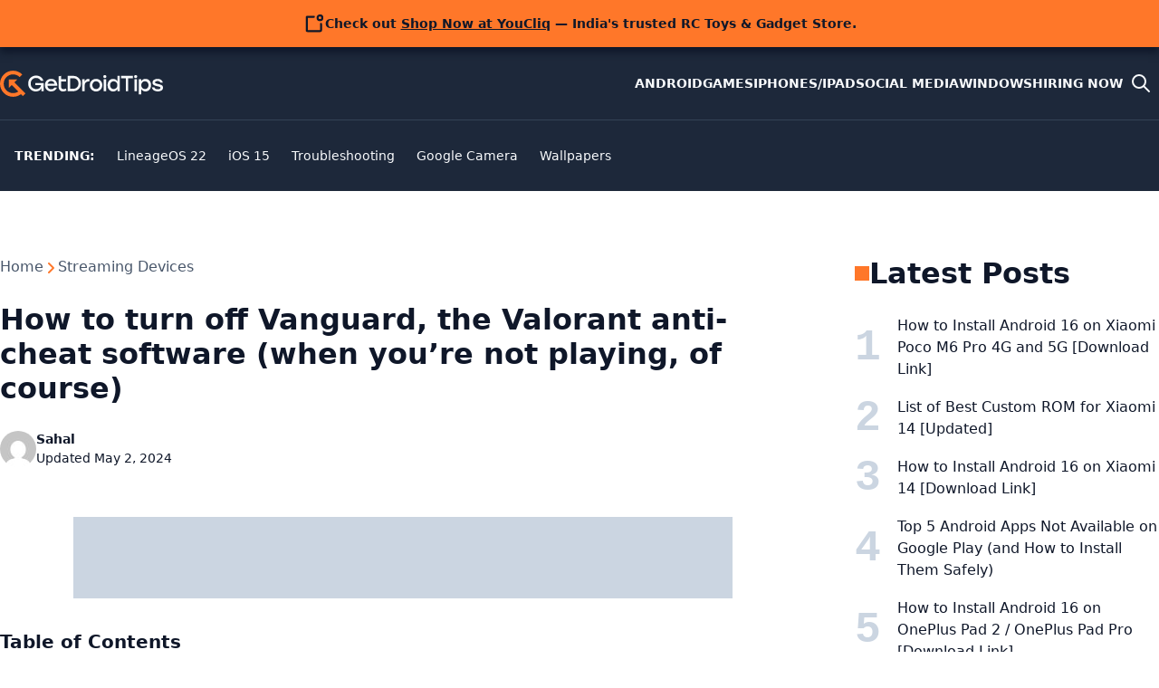

--- FILE ---
content_type: text/html; charset=utf-8
request_url: https://www.google.com/recaptcha/api2/aframe
body_size: 267
content:
<!DOCTYPE HTML><html><head><meta http-equiv="content-type" content="text/html; charset=UTF-8"></head><body><script nonce="_8DRcqY6-BadjDDAEE4MyA">/** Anti-fraud and anti-abuse applications only. See google.com/recaptcha */ try{var clients={'sodar':'https://pagead2.googlesyndication.com/pagead/sodar?'};window.addEventListener("message",function(a){try{if(a.source===window.parent){var b=JSON.parse(a.data);var c=clients[b['id']];if(c){var d=document.createElement('img');d.src=c+b['params']+'&rc='+(localStorage.getItem("rc::a")?sessionStorage.getItem("rc::b"):"");window.document.body.appendChild(d);sessionStorage.setItem("rc::e",parseInt(sessionStorage.getItem("rc::e")||0)+1);localStorage.setItem("rc::h",'1769526116067');}}}catch(b){}});window.parent.postMessage("_grecaptcha_ready", "*");}catch(b){}</script></body></html>

--- FILE ---
content_type: application/javascript
request_url: https://www.getdroidtips.com/wp-content/themes/gdt/assets/js/instantpage.min.js?ver=1749547164
body_size: 951
content:
/*! instant.page v5.2.0 - (C) 2019-2025 Alexandre Dieulot - https://instant.page/license */let h=null,c,b,A,L,C=65,u,l,_=new Set;O();function O(){const t=document.createElement("link").relList;if(!t.supports("prefetch"))return;const o="throwIfAborted"in AbortSignal.prototype,r=t.supports("modulepreload"),I=Intl.PluralRules&&"selectRange"in Intl.PluralRules.prototype;if(!(o&&(r||I)))return;const k="instantVaryAccept"in document.body.dataset||"Shopify"in window,S=navigator.userAgent.indexOf("Chrome/");if(S>-1&&(h=parseInt(navigator.userAgent.substring(S+7))),k&&h&&h<110)return;if(c="none",HTMLScriptElement.supports&&HTMLScriptElement.supports("speculationrules")){const n=document.body.dataset.instantSpecrules;n=="prerender"?c="prerender":n!="no"&&(c="prefetch")}const w="instantMousedownShortcut"in document.body.dataset;b="instantAllowQueryString"in document.body.dataset,A="instantAllowExternalLinks"in document.body.dataset,L="instantWhitelist"in document.body.dataset;let d=!1,T=!1,y=!1;if("instantIntensity"in document.body.dataset){const n=document.body.dataset.instantIntensity;if(n=="mousedown"&&!w&&(d=!0),n=="mousedown-only"&&!w&&(d=!0,T=!0),n=="viewport"){const f=document.documentElement.clientWidth*document.documentElement.clientHeight<45e4,i=navigator.connection&&navigator.connection.saveData,p=navigator.connection&&navigator.connection.effectiveType&&navigator.connection.effectiveType.includes("2g");f&&(!i&&!p)&&(y=!0)}n=="viewport-all"&&(y=!0);const a=parseInt(n);isNaN(a)||(C=a)}const s={capture:!0,passive:!0};if(T?document.addEventListener("touchstart",N,s):document.addEventListener("touchstart",R,s),d||document.addEventListener("mouseover",D,s),d&&document.addEventListener("mousedown",M,s),w&&document.addEventListener("mousedown",B,s),y){let n=window.requestIdleCallback;n||(n=a=>{a()}),n(function(){const f=new IntersectionObserver(i=>{i.forEach(p=>{if(p.isIntersecting){const v=p.target;f.unobserve(v),g(v.href)}})});document.querySelectorAll("a").forEach(i=>{m(i)&&f.observe(i)})},{timeout:1500})}}function R(t){u=t;const e=t.target.closest("a");m(e)&&g(e.href,"high")}function N(t){u=t}function D(t){if(E(t)||!("closest"in t.target))return;const e=t.target.closest("a");m(e)&&(e.addEventListener("mouseout",x,{passive:!0}),l=setTimeout(()=>{g(e.href,"high"),l=null},C))}function M(t){if(E(t))return;const e=t.target.closest("a");m(e)&&g(e.href,"high")}function x(t){t.relatedTarget&&t.target.closest("a")==t.relatedTarget.closest("a")||l&&(clearTimeout(l),l=null)}function B(t){if(E(t))return;const e=t.target.closest("a");if(t.which>1||t.metaKey||t.ctrlKey||!e)return;e.addEventListener("click",function(r){r.detail!=1337&&r.preventDefault()},{capture:!0,passive:!1,once:!0});const o=new MouseEvent("click",{view:window,bubbles:!0,cancelable:!1,detail:1337});e.dispatchEvent(o)}function E(t){return!u||!t||t.target!=u.target?!1:t.timeStamp-u.timeStamp<2500}function m(t){if(!(!t||!t.href)&&!(L&&!("instant"in t.dataset))&&!(t.origin!=location.origin&&(!(A||"instant"in t.dataset)||!h))&&["http:","https:"].includes(t.protocol)&&!(t.protocol=="http:"&&location.protocol=="https:")&&!(!b&&t.search&&!("instant"in t.dataset))&&!(t.hash&&t.pathname+t.search==location.pathname+location.search)&&!("noInstant"in t.dataset))return!0}function g(t,e="auto"){_.has(t)||(c!="none"?U(t):H(t,e),_.add(t))}function U(t){const e=document.createElement("script");e.type="speculationrules",e.textContent=JSON.stringify({[c]:[{source:"list",urls:[t]}]}),document.head.appendChild(e)}function H(t,e="auto"){const o=document.createElement("link");o.rel="prefetch",o.href=t,o.fetchPriority=e,o.as="document",document.head.appendChild(o)}


--- FILE ---
content_type: application/javascript; charset=utf-8
request_url: https://fundingchoicesmessages.google.com/f/AGSKWxX_EvXbw8Mgi6-lfIXkKbt8OUVgkiiqDUBDVTbDHNI177vfZ5M6SfxkP_lkMo2n0kyLASqcIijuZue-ELZ72np29_2kXH8gWhc9nkgBhejXM0_QHIDJnQww-3e37RUbZsdxFhqLytNeDrvm9rhV56mw4EXIj0x8m-Dmw0JumudNsHmDLJJkwbUA9S-K/_/advpreload./adcore__ad_728_:-abp-properties(base64)/news_ad.
body_size: -1287
content:
window['a90b250a-6ca8-4cce-9987-986ba4343596'] = true;